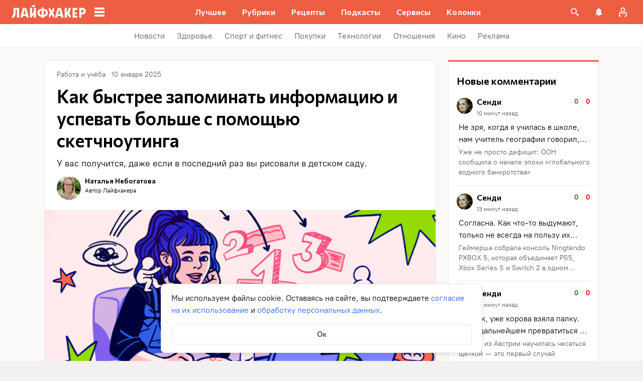

--- FILE ---
content_type: application/javascript
request_url: https://lifehacker.ru/_nuxt/v7.5-BOZj5SNb.js
body_size: 674
content:
import{b0 as l,bw as c,cr as _,a$ as u,bz as b,aT as s,aO as a,aW as o,aU as m,bB as r,b3 as f,b4 as p,aP as h,aS as y,bv as g}from"./v7.5-DfpMgSYA.js";import{T as k}from"./v7.5-CdEfUy78.js";import"./v7.5-DZuiqn3E.js";try{let e=typeof window<"u"?window:typeof global<"u"?global:typeof globalThis<"u"?globalThis:typeof self<"u"?self:{},t=new e.Error().stack;t&&(e._sentryDebugIds=e._sentryDebugIds||{},e._sentryDebugIds[t]="10813acb-8ae8-4456-bb83-527f0b1bce51",e._sentryDebugIdIdentifier="sentry-dbid-10813acb-8ae8-4456-bb83-527f0b1bce51")}catch{}const v=l({components:{TheLink:k},props:{elem:{type:Object,required:!0}},computed:{readAlso(){return this.elem.attributes},items(){var e;return((e=this.readAlso.items)==null?void 0:e.filter(t=>!!t.title))||[]},currentslug(){return c((this._.provides[_]||this.$route).fullPath)}},methods:{}},"$fyPk4EDUwU"),w={class:"read-also"},T={class:"read-also__container"},$={class:"read-also__header"},A={class:"read-also__title"},D={key:0,class:"read-also__emoji"},I={class:"articles"};function N(e,t,j,B,C,L){const n=b("TheLink");return a(),s("div",w,[o("div",T,[o("div",$,[o("div",A,r(e.readAlso.title),1),e.readAlso.emoji?(a(),s("div",D,r(e.readAlso.emoji),1)):m("",!0)]),o("div",I,[(a(!0),s(f,null,p(e.items,(i,d)=>(a(),s("div",{key:d,class:"articles__item"},[h(n,{class:"articles__item-text",link:i.url||"",target:"_blank"},{default:y(()=>[g(r(i.title),1)]),_:2},1032,["link"])]))),128))])])])}const V=u(v,[["render",N],["__scopeId","data-v-7613b122"]]);export{V as default};
//# sourceMappingURL=v7.5-BOZj5SNb.js.map


--- FILE ---
content_type: application/javascript
request_url: https://lifehacker.ru/_nuxt/v7.5-C4T_NHWf.js
body_size: 1854
content:
import{S as o}from"./v7.5-D-GBzDaU.js";import{c}from"./v7.5-RL18Ug4x.js";import{b0 as l,b_ as n,bK as r,a$ as u,bz as h,aT as d,aO as p,aW as f,aP as m,cd as v,aV as y}from"./v7.5-DfpMgSYA.js";try{let e=typeof window<"u"?window:typeof global<"u"?global:typeof globalThis<"u"?globalThis:typeof self<"u"?self:{},s=new e.Error().stack;s&&(e._sentryDebugIds=e._sentryDebugIds||{},e._sentryDebugIds[s]="3e0dd5f1-28ba-4f37-ac50-a8c6e9830fd1",e._sentryDebugIdIdentifier="sentry-dbid-3e0dd5f1-28ba-4f37-ac50-a8c6e9830fd1")}catch{}const _='<svg fill="none" height="24" viewBox="0 0 24 24" width="24" xmlns="http://www.w3.org/2000/svg"><g fill="#fff"><path d="m14.3647 5.84231c-.8427-.82992-1.912-1.39225-3.0733-1.61633-1.1614-.22409-2.36304-.09992-3.45404.35689-1.091.4568-2.02265 1.22588-2.67789 2.21058-.65523.9847-1.00481 2.14109-1.00481 3.32385 0 1.1828.34958 2.3392 1.00481 3.3239.65524.9847 1.58689 1.7538 2.67789 2.2106s2.29264.5809 3.45404.3568c1.1613-.224 2.2306-.7864 3.0733-1.6163.5669-.5583 1.0171-1.2238 1.3244-1.9577s.4656-1.5216.4656-2.3173c0-.79565-.1583-1.58337-.4656-2.31729-.3073-.73393-.7575-1.3994-1.3244-1.9577zm-1.34 7.20999c-.5804.5803-1.3199.9754-2.1249 1.1354s-1.63933.0777-2.39756-.2364c-.75823-.3142-1.40628-.8461-1.86223-1.5285-.45594-.6825-.6993-1.4848-.6993-2.3055 0-.82072.24336-1.62302.6993-2.30545.45595-.68244 1.104-1.21435 1.86223-1.5285s1.59256-.39641 2.39756-.2364 1.5445.55512 2.1249 1.13536c.3879.38403.6958.84115.906 1.34493s.3184 1.04422.3184 1.59006c0 .5459-.1082 1.0863-.3184 1.5901s-.5181.9609-.906 1.3449z"/><path d="m19.3447 17.3622c-1.37-1.15-2.41-2-3.79-3.12-.363.5231-.8169.9769-1.34 1.34 1.16 1.38 2 2.42 3.12 3.79.1264.1515.2829.275.4596.3627.1768.0876.3698.1375.5669.1464s.3938-.0234.5777-.0947c.1839-.0714.351-.1803.4905-.3198s.2484-.3065.3197-.4904c.0714-.1839.1036-.3807.0947-.5778-.0089-.197-.0587-.3901-.1464-.5668s-.2112-.3333-.3627-.4596z"/></g></svg>',g=l({name:"SearchInput",components:{SvgAsset:o},props:{autoFocus:{type:Boolean,default:!1},syncFromQuery:{type:Boolean,default:!1}},data(){return{searchValue:this.syncFromQuery&&r().query.s||"",isFirstEdit:!0}},computed:{icon(){return this.searchValue?{content:c,value:"clear"}:{content:_,value:"search"}},iconClass(){return{"search-input-wrapp__icon-clear":this.icon.value==="clear"}}},watch:{"$route.query.s"(e){this.syncFromQuery&&(this.searchValue=e,this.$emit("search",e))}},mounted(){this.autoFocus&&this.inputFocus()},methods:{clickIcon(){this.searchValue&&(this.searchValue="",this.inputFocus(),this.$sendYandexMetrika({level1:"Событие_Поиск",level6:"Очистка запроса"}))},inputFocus(){this.$refs.inputSearch.focus()},setValue(e){this.searchValue=e.trim(),this.isFirstEdit&&this.$sendYandexMetrika({level1:"Событие_Поиск",level6:"Ввод запроса"}),this.isFirstEdit=!1},search(){if(!this.searchValue)return;this.$sendYandexMetrika({level1:"Событие_Поиск",level6:"Отправка запроса"});let{href:e}=n().resolve({name:"search",query:{s:this.searchValue}});e[e.indexOf("?")-1]!=="/"&&(e=e.replace("?","/?")),r().name==="search"?(n().push(e),this.$emit("search",this.searchValue)):location.href=e}}},"$_jniwVV-8F"),w={class:"search-input-wrapp"},V=["value"];function b(e,s,$,F,I,S){const i=h("SvgAsset");return p(),d("div",w,[f("input",{ref:"inputSearch",class:"search-input-wrapp__input",placeholder:"Поиск по сайту",value:e.searchValue,onInput:s[0]||(s[0]=t=>{var a;return e.setValue((a=t.target)==null?void 0:a.value)}),onKeyup:s[1]||(s[1]=v((...t)=>e.search&&e.search(...t),["enter"]))},null,40,V),m(i,{class:y(["search-input-wrapp__icon",e.iconClass]),content:e.icon.content,onClick:e.clickIcon},null,8,["class","content","onClick"])])}const z=u(g,[["render",b],["__scopeId","data-v-88256bf7"]]);export{z as S,_ as s};
//# sourceMappingURL=v7.5-C4T_NHWf.js.map


--- FILE ---
content_type: application/javascript
request_url: https://lifehacker.ru/_nuxt/v7.5-Biqpz-Gk.js
body_size: 3419
content:
import{b0 as $,c0 as m,d$ as T,cL as v,ek as P,b$ as B,cK as b,cJ as L,cF as D,bg as E,bK as N,a$ as S,bz as A,aT as f,aO as u,aN as k,aU as C,aW as V,aS as w,bv as _,bB as I,aX as O,b3 as H,b4 as M,aP as R,aY as U,d6 as Y,b8 as W,by as p,bx as g,cW as y}from"./v7.5-DfpMgSYA.js";import j from"./v7.5-axY6Da7w.js";import{T as q}from"./v7.5-B6hlV4Wp.js";import{a as z,u as K}from"./v7.5-CfA6cSBp.js";import{u as J}from"./v7.5-w9MxFGTK.js";import{r as X}from"./v7.5-DZuiqn3E.js";import{u as G}from"./v7.5-E66P6ZTM.js";try{let e=typeof window<"u"?window:typeof global<"u"?global:typeof globalThis<"u"?globalThis:typeof self<"u"?self:{},t=new e.Error().stack;t&&(e._sentryDebugIds=e._sentryDebugIds||{},e._sentryDebugIds[t]="73b90f0a-d59f-4bb7-8fb1-c8a5013786bf",e._sentryDebugIdIdentifier="sentry-dbid-73b90f0a-d59f-4bb7-8fb1-c8a5013786bf")}catch{}const Q=$({name:"RecommendationBlock",components:{ArticleCardSmall:j,TheLinkUi:q},inject:{area:{default(){return()=>""}}},props:{id:{type:String,required:!0},title:{type:String,default:""},items:{type:Array,required:!0},addLinkButton:{type:Boolean,default:!1},link:{type:String,default:null}},setup(){const{onFavoriteDelete:e,onFavoriteCreateFolderAndAdd:t,onFavoriteCreateFolderAndTransfer:r,onFavoriteTransferToFolder:i,onFavoriteAddToFolder:l,onFavoriteDeferred:s}=K(),{loadingViewsIds:c,updateViewsCount:h,getLoadingViews:n}=J();return{onFavoriteDelete:e,onFavoriteCreateFolderAndAdd:t,onFavoriteCreateFolderAndTransfer:r,onFavoriteTransferToFolder:i,onFavoriteAddToFolder:l,onFavoriteDeferred:s,loadingViewsIds:c,updateViewsCount:h,getLoadingViews:n}},data:()=>({articlesWithLoadedPixels:[],percentageContent:{instance:null,key:"content",category:"Прокрутка материала",thresholds:{25:!1,50:!1,75:!1,100:!1}}}),computed:{relativeLink(){return X(this.link)},routeName(){return N().name},titleTag(){return this.addLinkButton?"h2":"div"},user(){return E().user??null},userIntegerId(){var e;return((e=this.user)==null?void 0:e.integer_id)??null},recommendationArticles(){const e=D().currentArticle;return this.items.filter(t=>t.id!==(e==null?void 0:e.id))},getArchiveName(){const e=this.routeName;switch(!0){case v(e):return"главная";case(L(e)&&!b(e)):return"архивы";case b(e):return"лучшее";default:return""}},throttledScroll(){return G(this.onScroll,100)}},async mounted(){await this.$nextTick(),this.initPercentage(),window.addEventListener("scroll",this.throttledScroll);const e=this.items.map(r=>r.id),t=B();await t.fetchCommentsCount(e),t.fetchViewsCount(e),t.fetchAndSetFavorites({post_ids:e.join(),limit:e.length})},beforeUnmount(){window.removeEventListener("scroll",this.throttledScroll)},methods:{useArticleProps:z,sendAnalyticsShowMore(){this.$sendYandexMetrika({level1:"Клик_Показать еще_Виджет с кнопкой",level4:m(this.link),level6:this.title})},initPercentage(){const e=this.$refs[`recommendation-block--${this.id}`];e&&(this.percentageContent.instance=new P(e))},onScroll(){const e=this.percentageContent.instance?this.percentageContent.instance.viewed:0;e&&this.percentageSendAnalytics(this.percentageContent.thresholds,e)},percentageSendAnalytics(e,t){const r=Object.keys(e).filter(s=>s<=t&&!e[s]),i=v(this.routeName),l=this.addLinkButton?"Прокрутка_виджет с кнопкой":"Прокрутка_рекомендательный блок";r.forEach(s=>{e[s]=!0,!i&&this.$sendAnalyticsSnowPlow({event_name:l,par3:String(s.toString())})})},onAppear(e){const t=e==null?void 0:e.testPixel,r=!this.articlesWithLoadedPixels.includes(e.id);t!=null&&t.length&&r&&(t.forEach(i=>$fetch(i,{credentials:"include"}).catch(l=>{this.$logger("Error in sending text pixels for "+e+" in RecommendationBlock.vue",l)})),this.articlesWithLoadedPixels.push(e.id))},sendAnalyticsCommentEvent(e){const{url:t}=e,r=this.addLinkButton?"виджет с кнопкой":"рекомендательный блок";this.$sendAnalyticsSnowPlow({event_name:"Комментарии_переход к комментариям",par3:t}),this.$sendYandexMetrika({level1:"Комментарии_переход к комментариям",level4:m(t),level6:T(this.routeName)?"Главная здоровье":v(this.routeName)?"Главная":r})},sendAnalyticsFavoriteDeleteEvent(e){this.$sendAnalyticsSnowPlow({event_name:"Избранное_удаление",par3:e.url,par4:this.getArchiveName||"внутренние"}),this.$sendYandexMetrika({level1:"Избранное_удаление избранного",level4:m(e.url),level6:this.title})},sendAnalyticsFavoriteAddEvent(e,t){const r=this.addLinkButton?"виджет с кнопкой":"рекомендательный блок";this.$sendAnalyticsSnowPlow({event_name:"Избранное_добавление избранного",par3:e.url,par4:this.getArchiveName||"внутренние",par5:t}),this.$sendYandexMetrika({level1:"Избранное_добавление избранного",level4:m(e.url),level6:this.title,level8:r})},sendAnalyticsCategoryClick({url:e},t){this.$sendAnalyticsSnowPlow({event_name:"Выбор рубрики",par3:e,par4:t}),this.$sendYandexMetrika({level1:"Выбор рубрики",level4:m(e),level5:t,level6:this.title})},sendAnalyticsArticleClick({url:e,teaserUrl:t},r){const i=this.addLinkButton?"Выбор материала_Виджет с кнопкой":"Выбор материала_рекомендательный блок";this.$sendAnalyticsSnowPlow({event_name:i,par3:e,par5:String(r)}),this.$sendYandexMetrika({level1:i,level4:m(e),level5:r,level6:this.title,level8:t?"Тизер":"Списочная карточка"})}}},"$D0z5pYVeyW"),Z={class:"recommendation-block__list"},x={key:1,class:"recommendation-block__btn-container"};function ee(e,t,r,i,l,s){const c=A("ArticleCardSmall"),h=A("TheLinkUi");return u(),f("div",{ref:`recommendation-block--${e.id}`,class:"recommendation-block"},[e.title.trim().length?(u(),k(O(e.titleTag),{key:0,class:"recommendation-block__title"},{default:w(()=>[_(I(e.title),1)]),_:1})):C("",!0),V("div",Z,[(u(!0),f(H,null,M(e.recommendationArticles,(n,d)=>(u(),k(c,U({key:n.id},{ref_for:!0},e.useArticleProps(n),{"loading-views":e.getLoadingViews(n.id),"disable-breadcrumb-circular-link":"",class:"recommendation-block__list-item",onAppearOnce:o=>e.onAppear(n),onClickOnArticleCard:o=>e.sendAnalyticsArticleClick(n,d+1),onClickedOnComments:o=>e.sendAnalyticsCommentEvent(n),onClickedOnCategory:(o,a)=>e.sendAnalyticsCategoryClick(n,a),onClickOnRestoreButton:o=>e.updateViewsCount(n.id),onFavoriteDelete:o=>{e.onFavoriteDelete(o,n,!1),e.sendAnalyticsFavoriteDeleteEvent(n)},onFavoriteCreateFolderAndAdd:o=>{e.onFavoriteCreateFolderAndAdd(o,n,!1),e.sendAnalyticsFavoriteAddEvent(n,o)},onFavoriteCreateFolderAndTransfer:(o,a)=>{e.onFavoriteCreateFolderAndTransfer(o,a,n,!1)},onFavoriteTransferToFolder:(o,a)=>e.onFavoriteTransferToFolder(o,a,n,e.update),onFavoriteAddToFolder:o=>{e.onFavoriteAddToFolder(o,n,!1),e.sendAnalyticsFavoriteAddEvent(n,e.nameFolder)},onFavoriteDeferred:e.onFavoriteDeferred}),null,16,["loading-views","onAppearOnce","onClickOnArticleCard","onClickedOnComments","onClickedOnCategory","onClickOnRestoreButton","onFavoriteDelete","onFavoriteCreateFolderAndAdd","onFavoriteCreateFolderAndTransfer","onFavoriteTransferToFolder","onFavoriteAddToFolder","onFavoriteDeferred"]))),128))]),e.addLinkButton?(u(),f("div",x,[R(h,{href:e.relativeLink,class:"recommendation-block__btn",onClick:e.sendAnalyticsShowMore},{default:w(()=>[...t[0]||(t[0]=[_(" Показать ещё ",-1)])]),_:1},8,["href","onClick"])])):C("",!0)],512)}const te=S(Q,[["render",ee],["__scopeId","data-v-718d34a2"]]),ne=$({name:"HealthButtonCollection",components:{RecommendationBlock:te},props:{fieldType:{type:String,required:!0},title:{type:String,required:!0},category:{type:String,default:""},subcategory:{type:String,default:""},tag:{type:String,default:""},nameSearch:{type:Array,default:()=>[""]},id:{type:String,required:!0},link:{type:String,default:null}},async setup(e){let t,r;const i=W();async function l(n){var a;const{data:d,error:o}=await g(`fetch_tag_${n}`,()=>i.$healthApi.fetchByTag(n,"posts",{limit:5}));return o.value&&console.error("Error in FetchTag in HealthPostsCollection:",o.value),y(d.value,["items.url","items.categories.url"]),((a=d.value)==null?void 0:a.items)??[]}async function s(n){var a;const{data:d,error:o}=await g(`fetch_category_${n}`,()=>i.$healthApi.fetchCategory(n,"posts",{limit:5}));return o.value&&console.error("Error in FetchCategory in HealthPostsCollection:",o.value),y(d,["items.url","items.categories.url"]),((a=d.value)==null?void 0:a.items)??[]}async function c(n){const{data:d}=await g(`fetch_names_${n.join(",")}`,async()=>{try{return await Promise.all(n.map(async a=>{const F=await this.$healthApi.fetchSinglePost(a);return y(F.data,["url","categories.url"]),F.data.item}))}catch(o){return console.error("Error in fetchByName in HealthButtonCollection fetch:",o),[]}});return d.value}return{articles:e.fieldType==="category"?([t,r]=p(()=>s(e.category)),t=await t,r(),t):e.fieldType==="post_tag"?([t,r]=p(()=>l(e.tag)),t=await t,r(),t):e.fieldType==="by_name"?([t,r]=p(()=>c(e.nameSearch)),t=await t,r(),t):[],fetchTag:l}},methods:{getFormattingArticles(e){return e.map(t=>Y(t))}}},"$-iacvSCrj8"),oe={class:"health-button-collection-container"};function re(e,t,r,i,l,s){const c=A("RecommendationBlock");return u(),f("div",oe,[e.articles.length?(u(),k(c,{key:0,id:e.id,items:e.getFormattingArticles(e.articles||[]),title:e.title,link:e.link,"add-link-button":""},null,8,["id","items","title","link"])):C("",!0)])}const me=S(ne,[["render",re]]);export{me as H,te as R};
//# sourceMappingURL=v7.5-Biqpz-Gk.js.map


--- FILE ---
content_type: application/javascript
request_url: https://lifehacker.ru/_nuxt/v7.5-xE8F5ZB-.js
body_size: 769
content:
import{C as m}from"./v7.5-EItokrc9.js";import{S as b}from"./v7.5-D-GBzDaU.js";import{T as v}from"./v7.5-CyjFgp-t.js";import{c as g}from"./v7.5-kHOdQylF.js";import{b0 as y,a$ as C,bz as a,aN as s,aO as o,aS as l,aT as i,b3 as p,b4 as d,aW as f,aP as _}from"./v7.5-DfpMgSYA.js";import"./v7.5-DagQtkoX.js";import"./v7.5-E66P6ZTM.js";import"./v7.5-D3N70ixU.js";import"./v7.5-BfYpVSiT.js";try{let e=typeof window<"u"?window:typeof global<"u"?global:typeof globalThis<"u"?globalThis:typeof self<"u"?self:{},n=new e.Error().stack;n&&(e._sentryDebugIds=e._sentryDebugIds||{},e._sentryDebugIds[n]="00f80889-3b16-4d1a-9a31-6842e8026f0b",e._sentryDebugIdIdentifier="sentry-dbid-00f80889-3b16-4d1a-9a31-6842e8026f0b")}catch{}const h=y({name:"TheRef",components:{TheContent:v,ContextMenu:m,SvgAsset:b},props:{elem:{type:Object,required:!0}},data:()=>({isPopupActive:!1}),computed:{closeSvg:()=>g,refContent(){return this.elem.attributes["data-template"]},children(){return this.elem.children}}},"$o0nRxFp01z"),k={class:"desktop ref-content"},S={class:"ref-content"};function T(e,n,A,$,w,I){const r=a("TheContent"),u=a("SvgAsset"),c=a("ContextMenu");return o(),s(c,{tag:"span","handler-class":"ref",active:e.isPopupActive,"offset-y":3,"offset-x":0,"onUpdate:active":n[1]||(n[1]=t=>e.isPopupActive=t)},{context:l(()=>[f("div",k,[(o(!0),i(p,null,d(e.refContent,t=>(o(),s(r,{key:t.id,elem:t},null,8,["elem"]))),128)),_(u,{class:"close",path:e.closeSvg,onClick:n[0]||(n[0]=t=>e.isPopupActive=!1)},null,8,["path"])])]),mobile:l(()=>[f("div",S,[(o(!0),i(p,null,d(e.refContent,t=>(o(),s(r,{key:t.id,elem:t},null,8,["elem"]))),128))])]),default:l(()=>[(o(!0),i(p,null,d(e.children,t=>(o(),s(r,{key:t.id,elem:t},null,8,["elem"]))),128))]),_:1},8,["active"])}const F=C(h,[["render",T],["__scopeId","data-v-4ea91bcc"]]);export{F as default};
//# sourceMappingURL=v7.5-xE8F5ZB-.js.map
